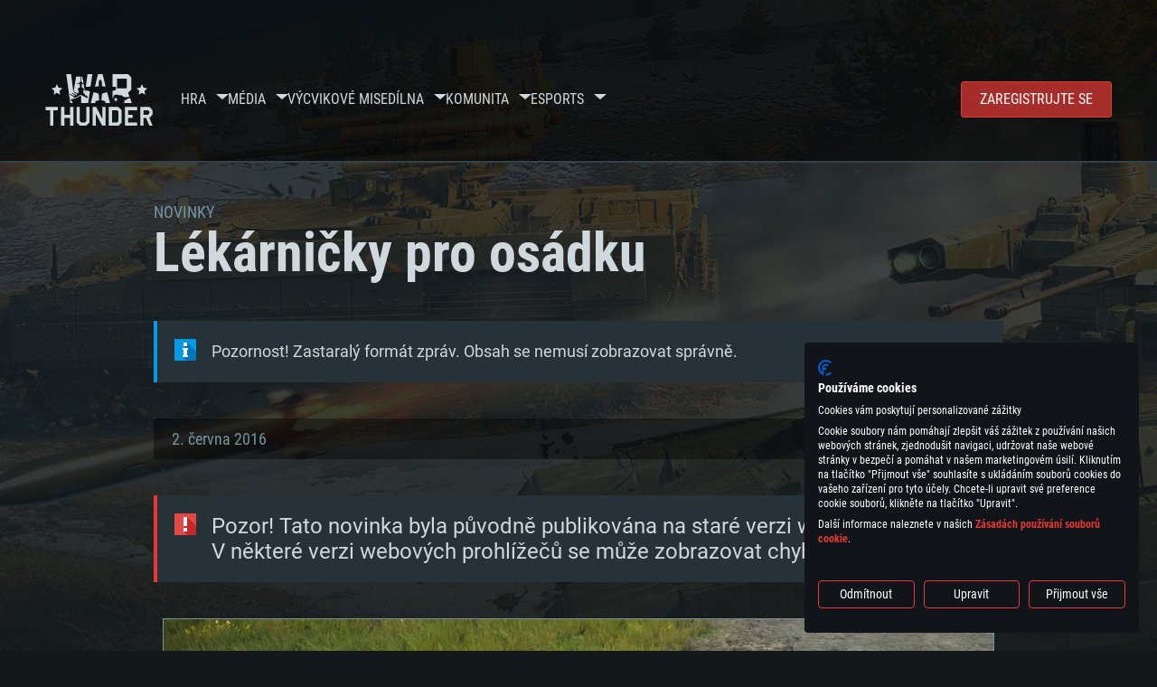

--- FILE ---
content_type: text/html; charset=UTF-8
request_url: https://warthunder.com/cz/news/1786--cz
body_size: 13854
content:
    
<!DOCTYPE HTML>
<html xml:lang="en" lang="cz">

    <script>
        window.addEventListener("cf_init", function() {
            window.CookieFirst.changeLanguage('cs');
        });
    </script>

<head>
<meta charset="utf-8"/>

<link rel="preconnect" href="https://js.gaijin.net"/>
<link rel="preconnect" href="https://login.gaijin.net"/>

<meta http-equiv="Content-Language" content="cz" />
<meta name="viewport" content="width=device-width">
<meta name="description" content="Hrejte zadarmo s přáteli jednu z nejrealističtějších online her"/>
    <meta name="robots" content="index, follow" />
<meta name="vk-verify" content="946390" />
<meta name="twitter:card" content="summary" />
<meta name="twitter:image" content="https://warthunder.com/i/opengraph-wt.jpg" />
<meta property="fb:app_id" content="733818833421721"/>
<meta property="og:type" content="website"/>
<meta property="og:title" content="[Development][DEVBLOG] Lékárničky pro osádku - Novinky - War Thunder"/>
<meta name="description" property="og:description" content="Hrejte zadarmo s přáteli jednu z nejrealističtějších online her"/>
<meta id="meta_img" property="og:image" content="https://warthunder.com/i/opengraph-wt.jpg"/>
<meta property="og:url" content="https://warthunder.com/cz/news/1786--cz"/>
<meta name="msapplication-config" content="https://warthunder.com/i/favicons/browserconfig.xml" />
<meta name="msapplication-TileColor" content="#ffffff">
<meta name="msapplication-TileImage" content="https://warthunder.com/i/favicons/mstile-70x70.png">
<meta name="msapplication-TileImage" content="https://warthunder.com/i/favicons/mstile-144x144.png">
<meta name="msapplication-TileImage" content="https://warthunder.com/i/favicons/mstile-150x150.png">
<meta name="msapplication-TileImage" content="https://warthunder.com/i/favicons/mstile-310x150.png">
<meta name="msapplication-TileImage" content="https://warthunder.com/i/favicons/mstile-310x310.png">
<meta name="theme-color" content="#ffffff">
    <!-- Hreflang support -->
<!-- end Hreflang support -->



<meta name="google-site-verification" content="qOmpn-cDk_wb_Ih43O-C6h_A_TfjeiWRQPLA5Px26ag" />
<meta name="google-site-verification" content="PvBcjtIyH0cwgEKuqoXFi2WjFGS7NJynkFT6GytB0_s" />
<meta name='yandex-verification' content='42a9a8540eddd7b3' />

<meta name="csrf-param" content="_csrf">
<meta name="csrf-token" content="CEV86OvjCcccsNYwE5g4MfPOCofJVcfags3iU8AqzYMxN0yg26o9k1fBgEVq-3xepqZVsKY7gaLQjqUFsXKv8w==">



<link rel="canonical" href="https://warthunder.com/cz/news/1786--cz" />
<link rel="shortcut icon" href="https://warthunder.com/i/favicons/favicon.ico" type="image/x-icon">
<link rel="apple-touch-icon" sizes="57x57" href="https://warthunder.com/i/favicons/apple-touch-icon.png">
<link rel="apple-touch-icon" sizes="57x57" href="https://warthunder.com/i/favicons/apple-touch-icon-57x57.png">
<link rel="apple-touch-icon" sizes="60x60" href="https://warthunder.com/i/favicons/apple-touch-icon-60x60.png">
<link rel="apple-touch-icon" sizes="72x72" href="https://warthunder.com/i/favicons/apple-touch-icon-72x72.png">
<link rel="apple-touch-icon" sizes="76x76" href="https://warthunder.com/i/favicons/apple-touch-icon-76x76.png">
<link rel="apple-touch-icon" sizes="114x114" href="https://warthunder.com/i/favicons/apple-touch-icon-114x114.png">
<link rel="apple-touch-icon" sizes="120x120" href="https://warthunder.com/i/favicons/apple-touch-icon-120x120.png">
<link rel="apple-touch-icon" sizes="144x144" href="https://warthunder.com/i/favicons/apple-touch-icon-144x144.png">
<link rel="apple-touch-icon" sizes="152x152" href="https://warthunder.com/i/favicons/apple-touch-icon-152x152.png">
<link rel="apple-touch-icon" sizes="180x180" href="https://warthunder.com/i/favicons/apple-touch-icon-180x180.png">
<link rel="icon" type="image/png" href="https://warthunder.com/i/favicons/favicon-32x32.png" sizes="32x32">
<link rel="icon" type="image/png" href="https://warthunder.com/i/favicons/favicon-32x32.png" sizes="32x32">
<link rel="icon" type="image/png" href="https://warthunder.com/i/favicons/android-icon-192x192.png" sizes="192x192">
<link rel="icon" type="image/png" href="https://warthunder.com/i/favicons/favicon-16x16.png" sizes="16x16">
<link rel="mask-icon" href="https://warthunder.com/i/favicons/safari-pinned-tab.svg" color="#5bbad5">
<link rel="manifest" href="https://warthunder.com/i/favicons/manifest.json">

    <link rel="preconnect" href="https://embed.gaijin.net">
    <link rel="preconnect" href="https://login.gaijin.net">



<title>[Development][DEVBLOG] Lékárničky pro osádku - Novinky - War Thunder</title>
<base href="https://warthunder.com/" local="false" host="warthunder.com" />

<link rel="preload" href=" https://warthunder.com/css/fonts.css" as="style" data-style-preload>
    <link href="https://warthunder.com/assets/index.css?v=fa4f1b52" type="text/css" rel="stylesheet" charset="utf-8" />

            <!-- Google Tag Manager -->
        <script>
            (function(w,d,s,l,i){w[l]=w[l]||[];w[l].push({'gtm.start':
				    new Date().getTime(),event:'gtm.js'});var f=d.getElementsByTagName(s)[0],
			    j=d.createElement(s),dl=l!='dataLayer'?'&l='+l:'';j.async=true;j.src=
			    'https://www.googletagmanager.com/gtm.js?id='+i+dl;f.parentNode.insertBefore(j,f);
		    })(window,document,'script','dataLayer','GTM-HWDXK');
        </script>
        <noscript>
            <iframe src="https://www.googletagmanager.com/ns.html?id=GTM-HWDXK"
                          height="0" width="0" style="display:none;visibility:hidden"></iframe>
        </noscript>
        <!-- End Google Tag Manager -->

        <script type="text/javascript">
            const GTAG_ID = 'GTM-HWDXK';
            const GA4_STREAM_ID = 'G-3KX7RD39Z5';

            window.dataLayer = window.dataLayer || [];
            function gtag(){dataLayer.push(arguments);}

            gtag('js', new Date());
            gtag('config', GTAG_ID);

            const getGoogleClientID = new Promise(resolve => {
                gtag('get', GA4_STREAM_ID, 'client_id', resolve)
            });

            getGoogleClientID.then((gClid) => {
                if(window.preconfig) {
                    window.preconfig.analytics.googleClientID = gClid
                }
            })
        </script>
            <script type="text/javascript" src="https://warthunder.com/js/redesign_legacy.min.js?v=fa4f1b52"></script>
    <script defer type="text/javascript" src="https://warthunder.com/assets/index.js?v=fa4f1b52"></script>

    <script type="text/javascript" src="https://warthunder.com/js/bootstrap.min.js"></script>
</head>
<body id="bodyRoot" class="body_promo-open  gaijin">

<script type="application/javascript">
    ((w) => {
        const gseaFrom = '&from=bmV3cy8xNzg2LS1jeg==&from_base=1';
        const hostName = 'warthunder.com';
        const lang = 'cz';

        function onLogout() {
            const csrfToken = $('meta[name="csrf-token"]').attr('content');
            const csrfParam = $('meta[name="csrf-param"]').attr('content');
            $.post(`/${lang}/logout`, {[csrfParam]: csrfToken}, function (data) {
                window.location.reload();
            });
        }

        w['GSEA_init'] = {
            debug: false,

            loginURI: 'https://login.gaijin.net',
            embedURI: 'https://embed.gaijin.net',

            embed: {
                template: 'default',
                page: 'default',
                language: 'cz',
            },

            autoLogin: true,
            sessionPolling: true,
            sessionPollingInterval: 10 * 60000,
            uid: '',
            jwt: '',
            queryContext: 'https://login.gaijin.net/cz/sso/reLogin/?return_url=aHR0cHM6Ly93YXJ0aHVuZGVyLmNvbS9jei9uZXdzLzE3ODYtLWN6&crc=ef9ed046248df2720df4c642052f9237&public_key=IwdDDrPgUfXo3CYkaiwR&domain=warthunder.com&base_return_url=1&refresh_token=1',
            onLoad: (client) => {
                client.on('change', (newSession, oldSession) => {
                    if (newSession.uid !== oldSession.uid) {
                        if (newSession.rt) {
                            window.location = `https://${hostName}/extLogin?refresh_token=${newSession.rt}${gseaFrom}`
                        } else if (!newSession.uid) {
                            onLogout()
                        }
                    }
                });

                client.on('logout', () => {
                    onLogout();
                    return;
                });
            }
        }
    })(window);
</script>
<script src="https://login.gaijin.net/gsea/gsea.js" defer></script>

<script type="application/javascript">
    ((w) => {
        const fromGSEALangMap = {
            'ja': 'jp',
            'cs': 'cz',
        };
        const fromGSEALang = (lng)=>(fromGSEALangMap[lng] || lng);

        
        
        
        w['GCM_init'] = {"mobileBreakpoint":640,"maxContentWidth":"100%","shop":{"uri":"https:\/\/store.gaijin.net\/catalog.php?category=WarThunder&partner=News&partner_val=8jrteghy","label":"Store","style":"gold"},"profile":null,"support":{"uri":"https:\/\/support.gaijin.net","label":"Support"},"links":[{"label":"HLEDAT","uri":"cz\/search"}],"langList":["en","de","ru","fr","es","pt","pl","cs","ko","zh"],"lang":"cz"};
        w['GCM_init']['onLoad'] = [
            (client) => {
                client.on('lang_change', (lang) => {
                    lang = fromGSEALang(lang);
                    let pathName = w.location.pathname.replace(/^\/[a-z]{2}\/?/, '');
                    w.location = w.location.origin + '/' + lang + '/';

                    if (pathName.startsWith('news/')) {
                        w.location = w.location.origin + '/' + lang + '/news';
                        return;
                    }

                    if (pathName.startsWith('game/changelog')) {
                        w.location = w.location.origin + '/' + lang + '/game/changelog';
                        return;
                    }

                    w.location = w.location.origin + '/' + lang + '/' + pathName;
                })
            }
        ];
    })(window);
</script>
<script src="https://login.gaijin.net/gcm/gcm.js" container-id="GCM-Container" defer></script>

<div id="page-bg"></div>

<div class="bg-modal-wnd js-bg-modal-wnd"></div>

<div id="GCM-Container"></div>

<header id="headerRoot">
    <div class="header__sticky-trigger js-scroll-watch__toggle-block"
         data-scroll-watch-target-id="headerRoot"
         data-scroll-watch-css-class="header_sticky"
    ></div>

    <div class="header-mobile">
        <div class="header-mobile__menu-trigger js-toggle-class"
            data-toggle-class="header_open-menu"
            data-toggle-target-id="headerRoot"
            data-body-block
        >
            <svg>
                <use href="/assets/img/svg/icon-trigger-lines.svg#icon-trigger-lines" />
            </svg>
        </div>

            </div>

    <div class="header">
        <div class="header-mobile__menu-header">
            <a class="header-mobile__home-link " href="/"></a>

            <div class="header__mobile-close header-mobile__menu-close js-toggle-class"
                 data-toggle-class="header_open-menu"
                 data-toggle-target-id="headerRoot"
                 data-body-block
            >
                <svg>
                    <use href="/assets/img/svg/icon-cross.svg#icon-cross" />
                </svg>
            </div>
        </div>

        <div class="header__wrapper">
                            <a class="header__logo" href="https://warthunder.com/cz/">
                    <svg class="svg">
                        <use href="/assets/img/svg/logo-wt.svg#logo-wt" />
                    </svg>
                </a>
            
            

<ul class="header__nav header-nav">
                            <li class="header-nav__item ">
                            <a class="header-nav__item-name" href="/cz/game/about" >
                    Hra
                </a><!-- /head-menu__link -->
                                        <div class="header-nav__dropdown header-dropdown">
                    <div class="header-dropdown__trigger js-toggle-class"
                         data-toggle-class="header-dropdown__trigger--open"
                    >
                        ^
                    </div>

                    <ul class="header-dropdown__menu">
                                                                                    <li class="header-dropdown__menu-item ">
                                    <a href="/cz/game/about/" class="header-dropdown__menu-link" >
                                        O hře

                                        
                                                                            </a><!-- /head-submenu__link -->
                                </li><!-- /head-submenu__item -->
                                                                                                                <li class="header-dropdown__menu-item ">
                                    <a href="/cz/news" class="header-dropdown__menu-link" >
                                        Novinky

                                        
                                                                            </a><!-- /head-submenu__link -->
                                </li><!-- /head-submenu__item -->
                                                                                                                <li class="header-dropdown__menu-item ">
                                    <a href="/cz/news/?tags=DEVBLOG" class="header-dropdown__menu-link" >
                                        Devblog

                                        
                                                                            </a><!-- /head-submenu__link -->
                                </li><!-- /head-submenu__item -->
                                                                                                                <li class="header-dropdown__menu-item ">
                                    <a href="/cz/game/technics/" class="header-dropdown__menu-link" >
                                        Vojenská vozidla

                                        
                                                                            </a><!-- /head-submenu__link -->
                                </li><!-- /head-submenu__item -->
                                                                                                                <li class="header-dropdown__menu-item ">
                                    <a href="/cz/game/faq/" class="header-dropdown__menu-link" >
                                        Často kladené dotazy

                                        
                                                                            </a><!-- /head-submenu__link -->
                                </li><!-- /head-submenu__item -->
                                                                                                                <li class="header-dropdown__menu-item ">
                                    <a href="/cz/wtm/" class="header-dropdown__menu-link" >
                                        War Thunder Mobile

                                        
                                                                            </a><!-- /head-submenu__link -->
                                </li><!-- /head-submenu__item -->
                                                                                                                <li class="header-dropdown__menu-item ">
                                    <a href="/cz/game/changelog/" class="header-dropdown__menu-link" >
                                        Deník změn

                                        
                                                                            </a><!-- /head-submenu__link -->
                                </li><!-- /head-submenu__item -->
                                                                                                                <li class="header-dropdown__menu-item ">
                                    <a href="/cz/game/invite-friend/" class="header-dropdown__menu-link" >
                                        Pozvěte přítele

                                        
                                                                            </a><!-- /head-submenu__link -->
                                </li><!-- /head-submenu__item -->
                                                                                                                <li class="header-dropdown__menu-item ">
                                    <a href="/cz/community/gaijinpass/" class="header-dropdown__menu-link" >
                                        Gaijin Pass

                                        
                                                                            </a><!-- /head-submenu__link -->
                                </li><!-- /head-submenu__item -->
                                                                                                                <li class="header-dropdown__menu-item ">
                                    <a href="/cz/game/soft/" class="header-dropdown__menu-link" >
                                        Užitečný software

                                        
                                                                            </a><!-- /head-submenu__link -->
                                </li><!-- /head-submenu__item -->
                                                                        </ul><!-- /head-submenu__list -->
                </div>
                    </li><!-- /head-menu__item -->
                                    <li class="header-nav__item ">
                            <a class="header-nav__item-name" href="/cz/media" >
                    Média
                </a><!-- /head-menu__link -->
                                        <div class="header-nav__dropdown header-dropdown">
                    <div class="header-dropdown__trigger js-toggle-class"
                         data-toggle-class="header-dropdown__trigger--open"
                    >
                        ^
                    </div>

                    <ul class="header-dropdown__menu">
                                                                                    <li class="header-dropdown__menu-item  header-dropdown__menu-item--promo">
                                    <a href="/cz/media/partnership/" class="header-dropdown__menu-link" >
                                        Partnership

                                                                                    <svg class="header-dropdown__icon-community">
                                                <use href="/assets/img/svg/icon-community.svg#icon-community" />
                                            </svg>
                                        
                                                                            </a><!-- /head-submenu__link -->
                                </li><!-- /head-submenu__item -->
                                                                                                                <li class="header-dropdown__menu-item ">
                                    <a href="/cz/media/video/" class="header-dropdown__menu-link" >
                                        Videa

                                        
                                                                            </a><!-- /head-submenu__link -->
                                </li><!-- /head-submenu__item -->
                                                                                                                <li class="header-dropdown__menu-item ">
                                    <a href="/cz/media/screenshots/" class="header-dropdown__menu-link" >
                                        Snímky ze hry

                                        
                                                                            </a><!-- /head-submenu__link -->
                                </li><!-- /head-submenu__item -->
                                                                                                                <li class="header-dropdown__menu-item ">
                                    <a href="/cz/media/wallpapers/" class="header-dropdown__menu-link" >
                                        Pozadí plochy

                                        
                                                                            </a><!-- /head-submenu__link -->
                                </li><!-- /head-submenu__item -->
                                                                                                                <li class="header-dropdown__menu-item ">
                                    <a href="/cz/soundtrack/" class="header-dropdown__menu-link" >
                                        Soundtrack

                                        
                                                                            </a><!-- /head-submenu__link -->
                                </li><!-- /head-submenu__item -->
                                                                                                                <li class="header-dropdown__menu-item ">
                                    <a href="/cz/media/presskit/" class="header-dropdown__menu-link" >
                                        Press-Kit

                                        
                                                                            </a><!-- /head-submenu__link -->
                                </li><!-- /head-submenu__item -->
                                                                        </ul><!-- /head-submenu__list -->
                </div>
                    </li><!-- /head-menu__item -->
                                                <li class="header-nav__item ">
                            <a class="header-nav__item-name" href="/cz/media/tutorials" >
                    Výcvikové mise
                </a><!-- /head-menu__link -->
                                </li><!-- /head-menu__item -->
                                    <li class="header-nav__item ">
                            <a class="header-nav__item-name" href="/cz/community/workshop" >
                    Dílna
                </a><!-- /head-menu__link -->
                                        <div class="header-nav__dropdown header-dropdown">
                    <div class="header-dropdown__trigger js-toggle-class"
                         data-toggle-class="header-dropdown__trigger--open"
                    >
                        ^
                    </div>

                    <ul class="header-dropdown__menu">
                                                                                    <li class="header-dropdown__menu-item external-colored">
                                    <a href="//wiki.warthunder.com/war_thunder_cdk" class="header-dropdown__menu-link"   target="_blank" >
                                        War Thunder CDK

                                        
                                                                                    <svg class="header-dropdown__icon-out">
                                                <use href="/assets/img/svg/icon-out.svg#icon-out" />
                                            </svg>
                                                                            </a><!-- /head-submenu__link -->
                                </li><!-- /head-submenu__item -->
                                                                                                                <li class="header-dropdown__menu-item external">
                                    <a href="https://live.warthunder.com/feed/camouflages/?lang=en" class="header-dropdown__menu-link"   target="_blank" >
                                        Kamufláže

                                        
                                                                                    <svg class="header-dropdown__icon-out">
                                                <use href="/assets/img/svg/icon-out.svg#icon-out" />
                                            </svg>
                                                                            </a><!-- /head-submenu__link -->
                                </li><!-- /head-submenu__item -->
                                                                                                                <li class="header-dropdown__menu-item external">
                                    <a href="https://live.warthunder.com/feed/missions/?lang=en" class="header-dropdown__menu-link"   target="_blank" >
                                        Mise

                                        
                                                                                    <svg class="header-dropdown__icon-out">
                                                <use href="/assets/img/svg/icon-out.svg#icon-out" />
                                            </svg>
                                                                            </a><!-- /head-submenu__link -->
                                </li><!-- /head-submenu__item -->
                                                                                                                <li class="header-dropdown__menu-item external">
                                    <a href="https://live.warthunder.com/feed/locations/?lang=en" class="header-dropdown__menu-link"   target="_blank" >
                                        Lokace

                                        
                                                                                    <svg class="header-dropdown__icon-out">
                                                <use href="/assets/img/svg/icon-out.svg#icon-out" />
                                            </svg>
                                                                            </a><!-- /head-submenu__link -->
                                </li><!-- /head-submenu__item -->
                                                                                                                <li class="header-dropdown__menu-item external">
                                    <a href="https://live.warthunder.com/feed/models/?lang=en" class="header-dropdown__menu-link"   target="_blank" >
                                        Modely

                                        
                                                                                    <svg class="header-dropdown__icon-out">
                                                <use href="/assets/img/svg/icon-out.svg#icon-out" />
                                            </svg>
                                                                            </a><!-- /head-submenu__link -->
                                </li><!-- /head-submenu__item -->
                                                                        </ul><!-- /head-submenu__list -->
                </div>
                    </li><!-- /head-menu__item -->
                                    <li class="header-nav__item ">
                            <a class="header-nav__item-name" href="/cz/community" >
                    Komunita
                </a><!-- /head-menu__link -->
                                        <div class="header-nav__dropdown header-dropdown">
                    <div class="header-dropdown__trigger js-toggle-class"
                         data-toggle-class="header-dropdown__trigger--open"
                    >
                        ^
                    </div>

                    <ul class="header-dropdown__menu">
                                                                                    <li class="header-dropdown__menu-item external">
                                    <a href="https://live.warthunder.com/?lang=en" class="header-dropdown__menu-link"   target="_blank" >
                                        WT Live

                                        
                                                                                    <svg class="header-dropdown__icon-out">
                                                <use href="/assets/img/svg/icon-out.svg#icon-out" />
                                            </svg>
                                                                            </a><!-- /head-submenu__link -->
                                </li><!-- /head-submenu__item -->
                                                                                                                <li class="header-dropdown__menu-item external">
                                    <a href="https://live.warthunder.com/feed/images/?lang=en" class="header-dropdown__menu-link"   target="_blank" >
                                        Obrázky

                                        
                                                                                    <svg class="header-dropdown__icon-out">
                                                <use href="/assets/img/svg/icon-out.svg#icon-out" />
                                            </svg>
                                                                            </a><!-- /head-submenu__link -->
                                </li><!-- /head-submenu__item -->
                                                                                                                <li class="header-dropdown__menu-item external">
                                    <a href="https://www.youtube.com/user/gaijinent?sub_confirmation=1" class="header-dropdown__menu-link"   target="_blank" >
                                        Videa

                                        
                                                                                    <svg class="header-dropdown__icon-out">
                                                <use href="/assets/img/svg/icon-out.svg#icon-out" />
                                            </svg>
                                                                            </a><!-- /head-submenu__link -->
                                </li><!-- /head-submenu__item -->
                                                                                                                <li class="header-dropdown__menu-item external">
                                    <a href="https://forum.warthunder.com/c/national-communities/cesko-slovenska/77" class="header-dropdown__menu-link"   target="_blank" >
                                        Fórum

                                        
                                                                                    <svg class="header-dropdown__icon-out">
                                                <use href="/assets/img/svg/icon-out.svg#icon-out" />
                                            </svg>
                                                                            </a><!-- /head-submenu__link -->
                                </li><!-- /head-submenu__item -->
                                                                                                                <li class="header-dropdown__menu-item external">
                                    <a href="//wiki.warthunder.com" class="header-dropdown__menu-link"   target="_blank" >
                                        Wiki

                                        
                                                                                    <svg class="header-dropdown__icon-out">
                                                <use href="/assets/img/svg/icon-out.svg#icon-out" />
                                            </svg>
                                                                            </a><!-- /head-submenu__link -->
                                </li><!-- /head-submenu__item -->
                                                                                                                <li class="header-dropdown__menu-item ">
                                    <a href="/cz/community/searchplayers/" class="header-dropdown__menu-link" >
                                        Vyhledat hráče

                                        
                                                                            </a><!-- /head-submenu__link -->
                                </li><!-- /head-submenu__item -->
                                                                                                                <li class="header-dropdown__menu-item ">
                                    <a href="/cz/community/leaderboard/" class="header-dropdown__menu-link" >
                                        Žebříčky

                                        
                                                                            </a><!-- /head-submenu__link -->
                                </li><!-- /head-submenu__item -->
                                                                                                                <li class="header-dropdown__menu-item ">
                                    <a href="/cz/tournament/replay/" class="header-dropdown__menu-link" >
                                        Replays

                                        
                                                                            </a><!-- /head-submenu__link -->
                                </li><!-- /head-submenu__item -->
                                                                        </ul><!-- /head-submenu__list -->
                </div>
                    </li><!-- /head-menu__item -->
                                    <li class="header-nav__item ">
                            <a class="header-nav__item-name" href="/cz/esport" >
                     Esports 
                </a><!-- /head-menu__link -->
                                        <div class="header-nav__dropdown header-dropdown">
                    <div class="header-dropdown__trigger js-toggle-class"
                         data-toggle-class="header-dropdown__trigger--open"
                    >
                        ^
                    </div>

                    <ul class="header-dropdown__menu">
                                                                                    <li class="header-dropdown__menu-item external">
                                    <a href="https://tss.warthunder.com" class="header-dropdown__menu-link"   target="_blank" >
                                         TSS 

                                        
                                                                                    <svg class="header-dropdown__icon-out">
                                                <use href="/assets/img/svg/icon-out.svg#icon-out" />
                                            </svg>
                                                                            </a><!-- /head-submenu__link -->
                                </li><!-- /head-submenu__item -->
                                                                                                                <li class="header-dropdown__menu-item ">
                                    <a href="/cz/community/clansleaderboard/" class="header-dropdown__menu-link" >
                                        Žebříčky svazů

                                        
                                                                            </a><!-- /head-submenu__link -->
                                </li><!-- /head-submenu__item -->
                                                                                                                <li class="header-dropdown__menu-item ">
                                    <a href="/cz/community/regiments/" class="header-dropdown__menu-link" >
                                        Svazy

                                        
                                                                            </a><!-- /head-submenu__link -->
                                </li><!-- /head-submenu__item -->
                                                                                                                <li class="header-dropdown__menu-item ">
                                    <a href="/cz/text/wtcsleaderboard/" class="header-dropdown__menu-link" >
                                        WTCS Žebříčky

                                        
                                                                            </a><!-- /head-submenu__link -->
                                </li><!-- /head-submenu__item -->
                                                                        </ul><!-- /head-submenu__list -->
                </div>
                    </li><!-- /head-menu__item -->
            
            <li class="header-nav__item header-nav__item--to-right">
            <a class="header-nav__button button button--x-small button--red-bg global__uppercase" href="/cz/enjoy">
                Zaregistrujte se
            </a>
        </li>
    </ul><!-- /head-menu__list -->

                    </div>
    </div>

        </header>

<div class="content">
    <div class="content__background global__mobile-hidden">

                    <img class="content__background-image js-parallax-scroll__block js-lazy-load"
                 data-scroll-watch-top
                 data-src="https://warthunder.com/i/bg-fon/site_theme_line_of_contact_1.webp?v=fa4f1b52"
                 alt="War Thunder background"
            />
        
        
            </div>

    
    
        <div >

    
    
            <div class="popup-new is-hidden js-popup" id="SystemReq">
            <div class="popup-new__overlay js-popup__close">&nbsp;</div>

            <div class="popup-new__content popup-content">
                <div class="popup-content__close js-popup__close">
                    <svg>
                        <use href="/assets/img/svg/icon-cross.svg#icon-cross" />
                    </svg>
                </div>

                <div class="popup-content__wrapper">
                    <section class="tabs js-change-tabs">
                        <div class="tabs__title game-title global__uppercase">
                            Systémové požadavky
                        </div>

                        <ul class="tabs__tab-list">
	<li class="tabs__tab-item js-change-tabs__name is-current" data-change-tabs-show-class="systemTab_pc">PC</li>
	<li class="tabs__tab-item js-change-tabs__name" data-change-tabs-show-class="systemTab_mac">Mac</li>
	<li class="tabs__tab-item js-change-tabs__name" data-change-tabs-show-class="systemTab_linux">Linux</li>
</ul>

<div class="tabs__content-wrapper">
<div class="systemTab_pc tabs__tab-content">
<div class="system-requirements">
<div class="system-requirements__item-wrapper">
<div class="system-requirements__title">Minim&aacute;ln&iacute;</div>

<ul class="system-requirements__list">
	<li class="system-requirements__item">OS: Windows 10 (64bitov&yacute;)</li>
	<li class="system-requirements__item">Procesor: Dual-Core 2.2 GHz</li>
	<li class="system-requirements__item">Operačn&iacute; paměť: 4 GB</li>
	<li class="system-requirements__item">Grafick&aacute; karta podpora DirectX 11: AMD Radeon 77XX / NVIDIA GeForce GTX 660. Minim&aacute;ln&iacute; podporovan&eacute; rozli&scaron;en&iacute; hry je 720p</li>
	<li class="system-requirements__item">Připojen&iacute;: &Scaron;irokop&aacute;smov&eacute; připojen&iacute;</li>
	<li class="system-requirements__item">M&iacute;sto na disku: 22,1 GB</li>
</ul>
</div>

<div class="system-requirements__item-wrapper">
<div class="system-requirements__title">Doporučen&eacute;</div>

<ul class="system-requirements__list">
	<li class="system-requirements__item">OS: Windows 10/11 (64bitov&yacute;)</li>
	<li class="system-requirements__item">Procesor: Intel Core i5 nebo Ryzen 5 3600 a lep&scaron;&iacute;</li>
	<li class="system-requirements__item">Operačn&iacute; paměť: 16 GB</li>
	<li class="system-requirements__item">Grafick&aacute; karta: podpora DirectX 11: Nvidia GeForce 1060 a lep&scaron;&iacute;, Radeon RX 570 a lep&scaron;&iacute;</li>
	<li class="system-requirements__item">Připojen&iacute;: &Scaron;irokop&aacute;smov&eacute; připojen&iacute;</li>
	<li class="system-requirements__item">M&iacute;sto na disku: 62,2 GB</li>
</ul>
</div>
</div>
</div>

<div class="systemTab_mac tabs__tab-content">
<div class="system-requirements">
<div class="system-requirements__item-wrapper">
<div class="system-requirements__title">Minim&aacute;ln&iacute;</div>

<ul class="system-requirements__list">
	<li class="system-requirements__item">OS: Mac OS Big Sur 11.0 nebo nověj&scaron;&iacute;</li>
	<li class="system-requirements__item">Procesor: Core i5 (Intel Xeon nen&iacute; podporov&aacute;n)</li>
	<li class="system-requirements__item">Operačn&iacute; paměť: 6 GB</li>
	<li class="system-requirements__item">Grafick&aacute; karta: Intel Iris Pro 5200 (Mac) nebo srovnatelně v&yacute;konnou kartu od AMD/Nvidia pro Mac. Minim&aacute;ln&iacute; podporovan&eacute; rozli&scaron;en&iacute; hry je 720p v př&iacute;padě použit&iacute; Metal.</li>
	<li class="system-requirements__item">M&iacute;sto na disku: 22,1 GB</li>
</ul>
</div>

<div class="system-requirements__item-wrapper">
<div class="system-requirements__title">Doporučen&eacute;</div>

<ul class="system-requirements__list">
	<li class="system-requirements__item">OS: Mac OS Big Sur 11.0 nebo nověj&scaron;&iacute;</li>
	<li class="system-requirements__item">Procesor: Core i7 (Intel Xeon nen&iacute; podporov&aacute;n)</li>
	<li class="system-requirements__item">Operačn&iacute; paměť: 8 GB</li>
	<li class="system-requirements__item">Grafick&aacute; karta: Radeon Vega II nebo v&yacute;konněj&scaron;&iacute; s podporou Metal.</li>
	<li class="system-requirements__item">Připojen&iacute;: &Scaron;irokop&aacute;smov&eacute; připojen&iacute;</li>
	<li class="system-requirements__item">M&iacute;sto na disku: 62,2 GB</li>
</ul>
</div>
</div>
</div>

<div class="systemTab_linux tabs__tab-content">
<div class="system-requirements">
<div class="system-requirements__item-wrapper">
<div class="system-requirements__title">Minim&aacute;ln&iacute;</div>

<ul class="system-requirements__list">
	<li class="system-requirements__item">OS: Vět&scaron;ina modern&iacute;ch 64bitov&yacute;ch distribuc&iacute; Linuxu</li>
	<li class="system-requirements__item">Procesor: Dual-Core 2.4 GHz</li>
	<li class="system-requirements__item">Operačn&iacute; paměť: 4 GB</li>
	<li class="system-requirements__item">Grafick&aacute; karta: NVIDIA 660 s nejnověj&scaron;&iacute;mi propriet&aacute;rn&iacute;mi ovladači (ne star&scaron;&iacute;mi, než půl roku) / srovnateln&aacute; karta AMD s nejnověj&scaron;&iacute;mi propriet&aacute;rn&iacute;mi ovladači (ne star&scaron;&iacute;mi, než půl roku); minim&aacute;ln&iacute; podporovan&eacute; rozli&scaron;en&iacute; hry je 720p) a s podporou Vulcan.</li>
	<li class="system-requirements__item">Připojen&iacute;: &Scaron;irokop&aacute;smov&eacute; připojen&iacute;</li>
	<li class="system-requirements__item">M&iacute;sto na disku: 22,1 GB</li>
</ul>
</div>

<div class="system-requirements__item-wrapper">
<div class="system-requirements__title">Doporučen&eacute;</div>

<ul class="system-requirements__list">
	<li class="system-requirements__item">OS: Ubuntu 20.04 64bit</li>
	<li class="system-requirements__item">Procesor: Intel Core i7</li>
	<li class="system-requirements__item">Operačn&iacute; paměť: 16 GB</li>
	<li class="system-requirements__item">Grafick&aacute; karta: NVIDIA 1060 s nejnověj&scaron;&iacute;mi propriet&aacute;rn&iacute;mi ovladači (ne star&scaron;&iacute;mi, než půl roku) / srovnateln&aacute; karta AMD (Radeon RX 570) s nejnověj&scaron;&iacute;mi propriet&aacute;rn&iacute;mi ovladači (ne star&scaron;&iacute;mi, než půl roku) a s podporou Vulcan.</li>
	<li class="system-requirements__item">Připojen&iacute;: &Scaron;irokop&aacute;smov&eacute; připojen&iacute;</li>
	<li class="system-requirements__item">M&iacute;sto na disku: 62,2 GB</li>
</ul>
</div>
</div>
</div>
</div>

                    </section>
                </div>
            </div>
        </div>
    
    
    <div >

        <div >
            
    <div class="content__header content__header--narrow">
        <div class="content__breadcrumbs breadcrumbs" itemscope itemtype="http://schema.org/BreadcrumbList">
            <ul class="breadcrumbs__list" itemscope itemtype="http://schema.org/BreadcrumbList">
                <li class="breadcrumbs__list-item"
                    itemprop="itemListElement" itemscope
                    itemtype="http://schema.org/ListItem"
                >
                    <a class="breadcrumbs__link" href="/cz/news" itemprop="item">
                        <span itemprop="name">
                            Novinky
                        </span>
                    </a>
                </li>
            </ul>
        </div>

        <div class="content__title">
            Lékárničky pro osádku
        </div>
    </div>

    <section class="section section--narrow">
        <div class="advise advise__for-news advise--info e-accentBlock">
            Pozornost! Zastaralý formát zpráv. Obsah se nemusí zobrazovat správně.
        </div>
    </section>

    <section class="section section--narrow">
        <div class="article-meta">
            2. června 2016

                                                <a class="article-meta__button button button--small"
                       href="https://warthunder.com/cz/news/?tags=Development"
                    >
                        Development
                    </a>
                                    </div>
    </section>

<section class="section section--narrow article">
            <div class="advise advise--error">
            Pozor! Tato novinka byla původně publikována na staré verzi webových stránek. V některé verzi webových prohlížečů se může zobrazovat chybně.
        </div>
    
    <div class="wt-news">
<p style="text-align:center"><a href="https://static.warthunder.com/upload/image/!%202016%20NEWS/June/Trauma_pack/Screenshot_4_3b13977f7940eea8a554710862c8fd87.png" target="_blank"><img alt="" src="https://static.warthunder.com/upload/image/!%202016%20NEWS/June/Trauma_pack/corrected2_6ed4ccedad5b9d5c0f6e6657b9ad5f78.png" style="border-style:solid; border-width:1px; height:468px; width:920px" /></a></p>

<hr />
<p style="text-align:justify">Představte si, že během boje v&aacute;m v tanku zůstanou nezraněni pouze střelec a řidič a nepř&iacute;tel se bl&iacute;ž&iacute;. Jen kdybyste teď měli druhou &scaron;anci nepř&iacute;tele rychle zlikvidovat! Nyn&iacute; tuto druhou &scaron;anci dostanete! S potě&scaron;en&iacute;m prezentujeme vylep&scaron;en&iacute; hratelnosti War Thunderu - l&eacute;k&aacute;rničku pro va&scaron;i os&aacute;dku.</p>

<hr />
<p style="text-align:center"><span style="font-size:18px">V aktualizaci 1.59 &lsquo;Flaming Arrows&rsquo; bude moci b&yacute;t každ&eacute; vozidlo vybaveno l&eacute;k&aacute;rničkou,<br />
kter&aacute; v&aacute;m umožn&iacute; vr&aacute;tit zpět do akce jednoho člena os&aacute;dky na vozidlo.</span></p>

<hr />
<p style="text-align:justify">L&eacute;k&aacute;rničku bude možn&eacute; zakoupit jako každ&yacute; jin&yacute; jednor&aacute;zov&yacute; modul. L&eacute;k&aacute;rnička se aktivuje automaticky, když v tanku zbude pouze jeden aktivn&iacute; člen os&aacute;dky. Pokud pak ž&aacute;dnou l&eacute;k&aacute;rničku nem&aacute;te, va&scaron;e vozidlo bude klasicky považov&aacute;no za zničen&eacute;, pokud v tanku zůstane pouze jeden aktivn&iacute; člen os&aacute;dky. Mechanika je identick&aacute; pro v&scaron;echny m&oacute;dy.</p>

<hr />
<p style="text-align:center"><a href="https://static.warthunder.com/upload/image/!%202016%20NEWS/June/Trauma_pack/corrected_cfcb80a0bc7935511d3a52eb89fa8add.png" target="_blank"><img alt="" src="https://static.warthunder.com/upload/image/!%202016%20NEWS/June/Trauma_pack/corrected_cfcb80a0bc7935511d3a52eb89fa8add.png" style="border-style:solid; border-width:1px" /></a></p>

<hr />
<p style="text-align:center"><span style="font-size:18px">Využijte novou druhou &scaron;anci a dos&aacute;hněte v&iacute;tězstv&iacute; za každou cenu!</span><br />
<span style="color:#FFFFFF"><span style="font-size:18px">Uvid&iacute;me se na boji&scaron;ti!</span></span></p>

<hr />
<p>War Thunder t&yacute;m</p>
</div>



</section>
<section class="section section--narrow article-also">
    <div class="article-also__title">
        Přečtěte si více:
    </div>

    <div class="showcase">
        <div class="showcase__content-wrapper showcase__content-wrapper--mobile-indent">

            <!-- ALSO FOREACH -->
                                                                                                                                                                    
                <div class="showcase__item widget widget--x-small">
                    <a class="widget__link" href="/cz/news/4944-event-ziskejte-t-72b3-arena-v-akci-paintballova-arena-cz"></a>
                                        <div class="widget__poster">
                        <img class="widget__poster-media js-lazy-load" data-src="https://staticfiles.warthunder.com/upload/image/0_2022_Anons/Ground/_thumbs/280x157/378x213_anons_event_t_72b3_arena_c6a99e45058cc4e804a7ef3efef4d9c4_280x157_588ad9049d06ddd60c9b095911767bce.jpg" alt="">
                    </div>

                    <div class="widget__content">
                        <div class="widget__title">
                          Získejte T-72B3 “Arena” v akci Paintballová aréna!
                        </div>

                        <ul class="widget__meta widget-meta">
                                                        <li class="widget-meta__item widget-meta__item--right">
                                
                            </li>
                        </ul>
                    </div>
                </div>
                                                                                                                                                                    
                <div class="showcase__item widget widget--x-small">
                    <a class="widget__link" href="/cz/news/4949-event-stranky-historie-unor-operace-detachment-cz"></a>
                                        <div class="widget__poster">
                        <img class="widget__poster-media js-lazy-load" data-src="https://staticfiles.warthunder.com/upload/image/0_2022_Anons/Other/_thumbs/280x157/anons_378_PoH_02_1b6dc62817d54baf15c076b7672a8b1f_280x157_f18290936d4927d9ea7dda2dc11453cc.jpg" alt="">
                    </div>

                    <div class="widget__content">
                        <div class="widget__title">
                          Stránky historie (únor): Operace Detachment
                        </div>

                        <ul class="widget__meta widget-meta">
                                                        <li class="widget-meta__item widget-meta__item--right">
                                
                            </li>
                        </ul>
                    </div>
                </div>
                                                                                                                                                                    
                <div class="showcase__item widget widget--x-small">
                    <a class="widget__link" href="/cz/news/4948-devblog-paintballova-arena-t-72b3-arena-cz"></a>
                                        <div class="widget__poster">
                        <img class="widget__poster-media js-lazy-load" data-src="https://staticfiles.warthunder.com/upload/image/0_2022_Anons/Ground/_thumbs/280x157/378x213_anons_t_72b3_arena_b7b747e0ea272de9ef5d5b563a7f6df9_280x157_5781519f20db577e6a77619392c0ab8c.jpg" alt="">
                    </div>

                    <div class="widget__content">
                        <div class="widget__title">
                          Paintballová aréna: T-72B3 “Arena”
                        </div>

                        <ul class="widget__meta widget-meta">
                                                        <li class="widget-meta__item widget-meta__item--right">
                                
                            </li>
                        </ul>
                    </div>
                </div>
                                                                                                                                                                    
                <div class="showcase__item widget widget--x-small">
                    <a class="widget__link" href="/cz/news/4947-opraveno-je-to-opraveno-c111-cz"></a>
                                        <div class="widget__poster">
                        <img class="widget__poster-media js-lazy-load" data-src="https://staticfiles.warthunder.com/upload/image/0_2022_Anons/Helicopter/_thumbs/280x157/Heli_Anons_f1753a26465a35ef99c79774aa9ff00b_280x157_085f5605f86a966d1332195adf59324a.jpg" alt="">
                    </div>

                    <div class="widget__content">
                        <div class="widget__title">
                          Je to opraveno! č.111
                        </div>

                        <ul class="widget__meta widget-meta">
                                                        <li class="widget-meta__item widget-meta__item--right">
                                
                            </li>
                        </ul>
                    </div>
                </div>
                        <!-- //ALSO FOREACH -->

        </div>
    </div>
</section>

<section class="section section--narrow social-sharing">
    <div class="social-sharing__title">
        Sdílejte novinky se svými přáteli!
    </div>

                        <a class="discuss" target="_blank" href="http://forum.warthunder.com/index.php?/topic/316355-devblog-lékárničky-pro-osádku/"> Diskutujte na fóru </a>
            <br/>
        
        <div class="social"><script src="https://yastatic.net/share2/share.js" async="async"></script>
            <div data-title="%5BDevelopment%5D%5BDEVBLOG%5D+L%C3%A9k%C3%A1rni%C4%8Dky+pro+os%C3%A1dku" 
                data-description="" 
                data-image="" 
                class="ya-share2" 
                data-services="facebook,twitter" 
                data-counter></div></div></div>
    </section>


        </div>

        
    </div>
    </div>
    
    <div class="social social--footer">
    
    <div class="social__list-wrapper">
        <div class="social__list">
            <a class="social__link social__link--gaijin" href="/cz/play" target="_blank">
                <span class="social__link-icon-wrapper">
                    <svg>
                        <use href="/assets/img/svg/logo-gaijin_small.svg#logo-gaijin_small" />
                    </svg>
                </span>

                <span class="social__text-wrapper">
                    <span class="social__link-title">
                        Připojte se k nám
                    </span>
                    <span class="social__link-comment">
                        Více než 95,000,000 hráči
                    </span>
                </span>
            </a>

            <a class="social__link social__link--tg" href="https://t.me/warthunder" target="_blank">
                <span class="social__link-icon-wrapper">
                    <svg>
                        <use href="/assets/img/svg/social/logo-tg.svg#logo-tg" />
                    </svg>
                </span>

                <span class="social__text-wrapper">
                    <span class="social__link-title">
                        TELEGRAM
                    </span>
                    <span class="social__link-comment">
                        
                Nová komunita
            
                    </span>
                </span>
            </a>

            
                                                <a class="social__link social__link--fb" href="https://www.facebook.com/WarThunderCZ" target="_blank">
                        <span class="social__link-icon-wrapper">
                            <svg>
                                <use href="/assets/img/svg/social/logo-fb.svg#logo-fb" />
                            </svg>
                        </span>

                        <span class="social__text-wrapper">
                            <span class="social__link-title">
                                FACEBOOK
                            </span>
                            <span class="social__link-comment">
                                720,000+ v komunitě
                            </span>
                        </span>
                    </a>
                
                <a class="social__link social__link--inst" href="https://instagram.com/warthunder/" target="_blank">
                    <span class="social__link-icon-wrapper">
                        <svg>
                            <use href="/assets/img/svg/social/logo-inst.svg#logo-inst" />
                        </svg>
                    </span>

                    <span class="social__text-wrapper">
                        <span class="social__link-title">
                            INSTAGRAM
                        </span>
                        <span class="social__link-comment">
                            440,000+ v komunitě
                        </span>
                    </span>
                </a>

                                    <a class="social__link social__link--tw" href="https://twitter.com/WarThunderCZ" target="_blank">
                        <span class="social__link-icon-wrapper">
                            <svg>
                                <use href="/assets/img/svg/social/logo-x.svg#logo-x" />
                            </svg>
                        </span>

                        <span class="social__text-wrapper">
                            <span class="social__link-title">
                                X
                            </span>
                            <span class="social__link-comment">
                                230,000+ v komunitě
                            </span>
                        </span>
                    </a>
                            
            <a class="social__link social__link--yt" href="https://www.youtube.com/user/gaijinent?sub_confirmation=1" target="_blank">
                <span class="social__link-icon-wrapper">
                    <svg>
                        <use href="/assets/img/svg/social/logo-yt.svg#logo-yt" />
                    </svg>
                </span>

                <span class="social__text-wrapper">
                    <span class="social__link-title">
                        YOUTUBE
                    </span>
                    <span class="social__link-comment">
                        2,650,000+ v komunitě
                    </span>
                </span>
            </a>

            <a class="social__link social__link--twitch" href="https://www.twitch.tv/warthunder" target="_blank">
                    <span class="social__link-icon-wrapper">
                        <svg>
                            <use href="/assets/img/svg/social/logo-twitch.svg#logo-twitch" />
                        </svg>
                    </span>

                <span class="social__text-wrapper">
                        <span class="social__link-title">
                           TWITCH
                        </span>
                        <span class="social__link-comment">
                            530,000+ v komunitě
                        </span>
                    </span>
            </a>
        </div>
    </div>
</div>

    <footer class="footer" role="contentinfo">
    
    <div class="footer__wrapper">
        <div class="footer__menu">
                
                            
                                        
            <div class="footer__menu-items footer-menu">
                <div class="footer-menu__title">
                                            <a class="footer-menu__title-link" href="/cz/game/about">
                                                            <svg class="footer-menu__icon footer-menu__icon--joystick">
                                    <use href="/assets/img/svg/icon-joystick.svg#icon-joystick" />
                                </svg>

                            
                            Hra
                        </a>
                                    </div>

                                                        <ul class="footer-menu__list">
                                                                                     <li class="footer-menu__item">
                                                                            <a class="footer-menu__item-link " href="/cz/game/about/">
                                            O hře
                                        </a>
                                                                    </li>
                                                                                                                <li class="footer-menu__item">
                                                                            <a class="footer-menu__item-link " href="/cz/news">
                                            Novinky
                                        </a>
                                                                    </li>
                                                                                                                <li class="footer-menu__item">
                                                                            <a class="footer-menu__item-link " href="/cz/news/?tags=DEVBLOG">
                                            Devblog
                                        </a>
                                                                    </li>
                                                                                                                <li class="footer-menu__item">
                                                                            <a class="footer-menu__item-link " href="/cz/game/technics/">
                                            Vojenská vozidla
                                        </a>
                                                                    </li>
                                                                                                                <li class="footer-menu__item">
                                                                            <a class="footer-menu__item-link " href="/cz/game/faq/">
                                            Často kladené dotazy
                                        </a>
                                                                    </li>
                                                                                                                <li class="footer-menu__item">
                                                                            <a class="footer-menu__item-link " href="/cz/wtm/">
                                            War Thunder Mobile
                                        </a>
                                                                    </li>
                                                                                                                <li class="footer-menu__item">
                                                                            <a class="footer-menu__item-link " href="/cz/game/changelog/">
                                            Deník změn
                                        </a>
                                                                    </li>
                                                                                                                <li class="footer-menu__item">
                                                                            <a class="footer-menu__item-link " href="/cz/game/invite-friend/">
                                            Pozvěte přítele
                                        </a>
                                                                    </li>
                                                                                                                <li class="footer-menu__item">
                                                                            <a class="footer-menu__item-link " href="/cz/community/gaijinpass/">
                                            Gaijin Pass
                                        </a>
                                                                    </li>
                                                                                                                <li class="footer-menu__item">
                                                                            <a class="footer-menu__item-link " href="/cz/game/soft/">
                                            Užitečný software
                                        </a>
                                                                    </li>
                                                                        </ul><!-- /sitemap__subnav -->
                            </div><!-- /sitemap__nav-list -->
                            
                            
                                        
            <div class="footer__menu-items footer-menu">
                <div class="footer-menu__title">
                                            <a class="footer-menu__title-link" href="/cz/media">
                                                            <svg class="footer-menu__icon footer-menu__icon--play">
                                    <use href="/assets/img/svg/icon-play.svg#icon-play" />
                                </svg>

                            
                            Média
                        </a>
                                    </div>

                                                        <ul class="footer-menu__list">
                                                                                     <li class="footer-menu__item">
                                                                            <a class="footer-menu__item-link " href="/cz/media/partnership/">
                                            Partnership
                                        </a>
                                                                    </li>
                                                                                                                <li class="footer-menu__item">
                                                                            <a class="footer-menu__item-link " href="/cz/media/video/">
                                            Videa
                                        </a>
                                                                    </li>
                                                                                                                <li class="footer-menu__item">
                                                                            <a class="footer-menu__item-link " href="/cz/media/screenshots/">
                                            Snímky ze hry
                                        </a>
                                                                    </li>
                                                                                                                <li class="footer-menu__item">
                                                                            <a class="footer-menu__item-link " href="/cz/media/wallpapers/">
                                            Pozadí plochy
                                        </a>
                                                                    </li>
                                                                                                                <li class="footer-menu__item">
                                                                            <a class="footer-menu__item-link " href="/cz/soundtrack/">
                                            Soundtrack
                                        </a>
                                                                    </li>
                                                                                                                <li class="footer-menu__item">
                                                                            <a class="footer-menu__item-link " href="/cz/media/presskit/">
                                            Press-Kit
                                        </a>
                                                                    </li>
                                                                        </ul><!-- /sitemap__subnav -->
                            </div><!-- /sitemap__nav-list -->
                                    
                            
                                        
            <div class="footer__menu-items footer-menu">
                <div class="footer-menu__title">
                                            <a class="footer-menu__title-link" href="/cz/media/tutorials">
                                                            <svg class="footer-menu__icon footer-menu__icon--book">
                                    <use href="/assets/img/svg/icon-book.svg#icon-book" />
                                </svg>

                            
                            Výcvikové mise
                        </a>
                                    </div>

                            </div><!-- /sitemap__nav-list -->
                            
                            
                                        
            <div class="footer__menu-items footer-menu">
                <div class="footer-menu__title">
                                            <a class="footer-menu__title-link" href="/cz/community/workshop">
                                                            <svg class="footer-menu__icon footer-menu__icon--gear">
                                    <use href="/assets/img/svg/icon-gear.svg#icon-gear" />
                                </svg>

                            
                            Dílna
                        </a>
                                    </div>

                                                        <ul class="footer-menu__list">
                                                                                     <li class="footer-menu__item">
                                                                            <a class="footer-menu__item-link " href="//wiki.warthunder.com/war_thunder_cdk">
                                            War Thunder CDK
                                        </a>
                                                                    </li>
                                                                                                                <li class="footer-menu__item">
                                                                            <a class="footer-menu__item-link " href="https://live.warthunder.com/feed/camouflages/?lang=en">
                                            Kamufláže
                                        </a>
                                                                    </li>
                                                                                                                <li class="footer-menu__item">
                                                                            <a class="footer-menu__item-link " href="https://live.warthunder.com/feed/missions/?lang=en">
                                            Mise
                                        </a>
                                                                    </li>
                                                                                                                <li class="footer-menu__item">
                                                                            <a class="footer-menu__item-link " href="https://live.warthunder.com/feed/locations/?lang=en">
                                            Lokace
                                        </a>
                                                                    </li>
                                                                                                                <li class="footer-menu__item">
                                                                            <a class="footer-menu__item-link " href="https://live.warthunder.com/feed/models/?lang=en">
                                            Modely
                                        </a>
                                                                    </li>
                                                                        </ul><!-- /sitemap__subnav -->
                            </div><!-- /sitemap__nav-list -->
                            
                            
                                        
            <div class="footer__menu-items footer-menu">
                <div class="footer-menu__title">
                                            <a class="footer-menu__title-link" href="/cz/community">
                                                            <svg class="footer-menu__icon footer-menu__icon--speech-bubbles">
                                    <use href="/assets/img/svg/icon-speech-bubbles.svg#icon-speech-bubbles" />
                                </svg>

                            
                            Komunita
                        </a>
                                    </div>

                                                        <ul class="footer-menu__list">
                                                                                     <li class="footer-menu__item">
                                                                            <a class="footer-menu__item-link " href="https://live.warthunder.com/?lang=en">
                                            WT Live
                                        </a>
                                                                    </li>
                                                                                                                <li class="footer-menu__item">
                                                                            <a class="footer-menu__item-link " href="https://live.warthunder.com/feed/images/?lang=en">
                                            Obrázky
                                        </a>
                                                                    </li>
                                                                                                                <li class="footer-menu__item">
                                                                            <a class="footer-menu__item-link " href="https://www.youtube.com/user/gaijinent?sub_confirmation=1">
                                            Videa
                                        </a>
                                                                    </li>
                                                                                                                <li class="footer-menu__item">
                                                                            <a class="footer-menu__item-link " href="https://forum.warthunder.com/c/national-communities/cesko-slovenska/77">
                                            Fórum
                                        </a>
                                                                    </li>
                                                                                                                <li class="footer-menu__item">
                                                                            <a class="footer-menu__item-link " href="//wiki.warthunder.com">
                                            Wiki
                                        </a>
                                                                    </li>
                                                                                                                <li class="footer-menu__item">
                                                                            <a class="footer-menu__item-link " href="/cz/community/searchplayers/">
                                            Vyhledat hráče
                                        </a>
                                                                    </li>
                                                                                                                <li class="footer-menu__item">
                                                                            <a class="footer-menu__item-link " href="/cz/community/leaderboard/">
                                            Žebříčky
                                        </a>
                                                                    </li>
                                                                                                                <li class="footer-menu__item">
                                                                            <a class="footer-menu__item-link " href="/cz/tournament/replay/">
                                            Replays
                                        </a>
                                                                    </li>
                                                                        </ul><!-- /sitemap__subnav -->
                            </div><!-- /sitemap__nav-list -->
                            
                            
                                        
            <div class="footer__menu-items footer-menu">
                <div class="footer-menu__title">
                                            <a class="footer-menu__title-link" href="/cz/esport">
                                                            <svg class="footer-menu__icon footer-menu__icon--cup">
                                    <use href="/assets/img/svg/icon-cup.svg#icon-cup" />
                                </svg>

                            
                             Esports 
                        </a>
                                    </div>

                                                        <ul class="footer-menu__list">
                                                                                     <li class="footer-menu__item">
                                                                            <a class="footer-menu__item-link " href="https://tss.warthunder.com">
                                             TSS 
                                        </a>
                                                                    </li>
                                                                                                                <li class="footer-menu__item">
                                                                            <a class="footer-menu__item-link " href="/cz/community/clansleaderboard/">
                                            Žebříčky svazů
                                        </a>
                                                                    </li>
                                                                                                                <li class="footer-menu__item">
                                                                            <a class="footer-menu__item-link " href="/cz/community/regiments/">
                                            Svazy
                                        </a>
                                                                    </li>
                                                                                                                <li class="footer-menu__item">
                                                                            <a class="footer-menu__item-link " href="/cz/text/wtcsleaderboard/">
                                            WTCS Žebříčky
                                        </a>
                                                                    </li>
                                                                        </ul><!-- /sitemap__subnav -->
                            </div><!-- /sitemap__nav-list -->
                </div><!-- /sitemap-nav -->
        <!-- /footer__sitemap -->

        <div class="footer__logotypes footer-logotypes">
            <svg class="footer-logotypes__company">
                <use href="/assets/img/svg/logo-gaijin.svg#logo-gaijin" />
            </svg>

                        <svg class="footer-logotypes__windows_short">
                <use href="/assets/img/svg/platforms/logo-windows_short.svg#logo-windows_short" />
            </svg>

            <svg class="footer-logotypes__steam_short">
                <use href="/assets/img/svg/platforms/logo-steam_short.svg#logo-steam_short" />
            </svg>

            <svg class="footer-logotypes__mac_short">
                <use href="/assets/img/svg/platforms/logo-mac_short.svg#logo-mac_short" />
            </svg>

            <svg class="footer-logotypes__linux_short">
                <use href="/assets/img/svg/platforms/logo-linux.svg#logo-linux" />
            </svg>

            <svg class="footer-logotypes__ps">
                <use href="/assets/img/svg/platforms/logo-ps.svg#logo-ps" />
            </svg>

            <svg class="footer-logotypes__xbox">
                <use href="/assets/img/svg/platforms/logo-xbox.svg#logo-xbox" />
            </svg>

            
            <div class="footer-logotypes__list global__mobile-hidden">

                <svg class="footer-logotypes__windows">
                    <use href="/assets/img/svg/platforms/logo-windows.svg#logo-windows" />
                </svg>

                <svg class="footer-logotypes__steam">
                    <use href="/assets/img/svg/platforms/logo-steam.svg#logo-steam" />
                </svg>

                <svg class="footer-logotypes__mac">
                    <use href="/assets/img/svg/platforms/logo-mac.svg#logo-mac" />
                </svg>

                <svg class="footer-logotypes__linux">
                    <use href="/assets/img/svg/platforms/logo-linux.svg#logo-linux" />
                </svg>

                <svg class="footer-logotypes__oculus">
                    <use href="/assets/img/svg/platforms/logo-oculus.svg#logo-oculus" />
                </svg>

                <svg class="footer-logotypes__vive">
                    <use href="/assets/img/svg/platforms/logo-vive.svg#logo-vive" />
                </svg>

                <svg class="footer-logotypes__gamepass">
                    <use href="/assets/img/svg/platforms/logo-gamepass.svg#logo-gamepass" />
                </svg>

                <div class="footer-logotypes__list-wrapper"></div>

                <svg class="footer-logotypes__ps4">
                    <use href="/assets/img/svg/platforms/logo-ps4.svg#logo-ps4" />
                </svg>

                <svg class="footer-logotypes__xbox-one">
                    <use href="/assets/img/svg/platforms/logo-xbox-one.svg#logo-xbox-one" />
                </svg>

                <svg class="footer-logotypes__ps5">
                    <use href="/assets/img/svg/platforms/logo-ps5.svg#logo-ps5" />
                </svg>

                <svg class="footer-logotypes__xbox-series-xs">
                    <use href="/assets/img/svg/platforms/logo-xbox-series-xs.svg#logo-xbox-series-xs" />
                </svg>
            </div>

            <svg class="footer-logotypes__pegi">
                <use href="/assets/img/svg/icon-pegi-16.svg#icon-pegi-16" />
            </svg>
        </div>

        <div class="footer__copyright">
            Vyobrazen&iacute; jak&eacute;koli skutečn&eacute; zbraně nebo vozidla v&nbsp;t&eacute;to hře neznamen&aacute; &uacute;čast na&nbsp;v&yacute;voji hry, sponzorstv&iacute; nebo schv&aacute;len&iacute; jak&yacute;mkoli v&yacute;robcem zbraně nebo vozidla.
            <br />
            © 2011—2026  Gaijin Games Kft. All trademarks, logos and brand names are the property of their respective owners.
        </div>

        <div class="footer__links-list">
            <a class="footer__link"
               href="https://legal.gaijin.net/">Smluvní podmínky</a>

            <a class="footer__link"
             href="https://legal.gaijin.net/termsofservice">Podmínky používání služby</a>

            <a class="footer__link"
               href="https://legal.gaijin.net/privacypolicy">Pravidla soukromí</a>

            <a class="footer__link js-cookie-first-settings"
             href="https://legal.gaijin.net/cookie">Nastavení souborů cookie</a>

            <a class="footer__link"
               href="//support.gaijin.net/hc/en-us">Zákaznická podpora</a>

                  </div>
    </div>

    <div class="footer__full-copyright">         Vyobrazen&iacute; jak&eacute;koli skutečn&eacute; zbraně nebo vozidla v&nbsp;t&eacute;to hře neznamen&aacute; &uacute;čast na&nbsp;v&yacute;voji hry, sponzorstv&iacute; nebo schv&aacute;len&iacute; jak&yacute;mkoli v&yacute;robcem zbraně nebo vozidla.
        <br />
        © 2011—2026  Gaijin Games Kft. All trademarks, logos and brand names are the property of their respective owners.
    </div>
</footer>
<!-- /footer__wrapper -->

    <div id="toTop" class="toTop__default to-top">
        <svg>
            <use href="/assets/img/svg/icon-arrow.svg#icon-arrow" />
        </svg>
    </div>

    <iframe id="iframe_download" style="visibility:hidden"></iframe>

    <div id="__preloader"></div>

        <div id="text-container" class="modal modal-t hide">
                    <a class="close modal-t__close"
               href="/cz/"></a>
        
        <div class="loginform">
            <div class="container-content"></div>
        </div>

    </div>
    
    <script>
    var top_level_domains = [ ];
    </script>

    <script type="text/javascript">
    Nerufio.I18n.AddListMessage({
        "bad_credentials": "Nesprávný e-mail nebo heslo",
        "bad_nick": "Błąd w pseudonimie",
        "bad_captcha": "Chyba kódu CAPTCHA",
        "bad_domain": "Niedozwolona domena e-mail",
        "wrong_email": "Nieprawidłowy format adresu e-mail",
        "account_is_frozen": "<br/>Prosimy skontaktować się z <a href=\"https://support.gaijinent.com/\" target=\"_blank\">działem pomocy technicznej</a>",
        "erased": "Profil usunięty",
        "password_length": "Pole \"Heslo\" musí obsahovat minimálně 6 znaků",
        "password_repeat_length": "Pole \"Powtórz hasło\" musí obsahovat minimálně 6 znaků",
        "password_must_be_equal": "Pola \"Hasło\" i \"Powtórz hasło\" muszą mieć tę samą zawartość",
        "no_email_provided_fb_landing_text": "Nedaří se nám zjistit vaší emailovou adresu přes váš Facebook.<br/>Prosím použijte jinou formu registrace.",
        "no_email_provided_gg_landing_text": "Nedaří se nám zjistit vaší emailovou adresu přes váš Google+.<br/>Prosím použijte jinou formu registrace.",
        "no_email_provided_landing_text": "Nedaří se nám zjistit vaší emailovou adresu.<br/>Prosím použijte jinou formu registrace.",
        "no_email_provided_landing_title": "Nedaří se nám zjistit vaší emailovou adresu.",
        "login_already_in_use_fb_landing_text": "E-mailová adresa použitá v síti Facebook je již na webu WarThunder.com a Online.Gaijinent.com registrovaná. Chcete-li se připojit, musíte se <a id=\"login_url\" href=\"https://warthunder.com/\" >přihlásit</a> k existujícímu účtu.",
        "login_already_in_use_gg_landing_text": "E-mailová adresa použitá v síti Google+ je již na webu WarThunder.com a Online.Gaijinent.com registrovaná. Chcete-li se připojit, musíte se <a id=\"login_url\" href=\"https://warthunder.com/\" >přihlásit</a> k existujícímu účtu.",
        "login_already_in_use_landing_text": "Zadaný e-mail je již zaregistrován na adrese WarThunder.com nebo Gaijin.Net Store. Pokud chcete vstoupit, <a id=\"login_url\" href=\"https://warthunder.com/\" >stačí se přihlásit</a> k existujícímu účtu.",
        "login_already_in_use_title": "Zadaný e-mail je již registrován",
        "login_already_in_use_title_login_or_recover": "Zadaný email byl pro registraci už v minulosti využit. Pokud jste zapomněli heslo, <a href=\"https://login.gaijin.net/cz/sso/login/?return_url=aHR0cHM6Ly93YXJ0aHVuZGVyLmNvbS9jeg%3D%3D&crc=552597f4c18a70fe20c91a437459ea1a&public_key=IwdDDrPgUfXo3CYkaiwR&domain=&base_return_url=1&refresh_token=0\">zde ho můžete obnovit</a>. V opačném případě se prosím  <a href=\"/cz/sso/forgot\">přihlašte zde</a>.",
        "login_already_in_use_every_text": "Zadaný e-mail je již zaregistrován na adrese WarThunder.com nebo Gaijin.Net Store. Pokud chcete vstoupit, <a href=\"noscript\" onclick=\"AppCore.Modal.Open('#login-container'); return false;\">stačí se přihlásit</a> k existujícímu účtu.",
        "login_nick_warning": "The Nickname you have selected may lead to an account ban, we advise you select another.",
        "login_nick_denied": "Nickname rejected. Please enter another",
        "cbtSmsFailTitle": "Chyba",
        "cbtSmsFailTExt": "Chybný sms kód, zadejte ho prosím ještě jednou.",
        "password_restored_title": "Reset hasła",
        "password_restored_text": "Wiadomość dotycząca odzyskania hasła została wysłana pod twój e-mail.",
        "registration_title": "Rejestracja",
        "registration_text": "Rejestracja zakończona pomyślnie. Hasło zostało wysłane pod wskazany adres e-mail.",
        "redeem_title": "Použít kód",
        "redeem_success_gc": "Congratulations! Сode successfully activated!",
        "captcha_alt": "Kod weryfikacyjny, składający się z liter i cyfr",
        "redeem_already_activated": "Kod był aktywowany już wcześniej.",
        "redeem_discount_activated": "Aktywacja kodu rabatowego zakończona pomyślnie. Rabat: ",
        "redeem_notowner": "Kod był już aktywowany przez innego użytkownika.",
        "redeem_error": "Błąd: wprowadzony kod jest nieprawidłowy. Jeśli problem będzie się powtarzać, prosimy o aktywację kodu w serwisie <a href=\"//store.gaijin.net/activate.php\" onclick=\"return AppCore.GoGaijinOnline(this.href)\">Gaijin.Net Store</a>.",
        "psn_restricted": "This code is not supposed to be activated via web-site for your account. Please contact support.",
        "redeem_expired": " You have to re-login, please, click ",
        "redeem_expired_link": " link ",
        "busy_nick": "Přezdívka je už využívána jiným uživatelem",
        "email": "Email",
        "verifyEmailTitle": "Gratulujeme!",
        "verifyEmailText": "Váš email by úspěšně ověřen.",
        "verityEmailError": "Error verifying email address. Please try again later.",
        "not_in_leaderboard": "Not enought battles played",
        "fill_nick": "Vyplňte prosím pole \"Přezdívka\"",
        "short_nick": "Přezdívka musí mít minimálně 4 a maximálně 16 znaků",
        "selectGift": "Please select gift for you before registration will be continued.",
        "fill_email": "Vyplňte prosím pole \"E-mail\"",
        "tokenError": "Registration error",
        "tokenErrorText": "<p style=\"text-align:center;\">We&apos;re sorry, but there&apos;s an error in your login.<br/><br/>If you have any technical problems or account issues regarding War Thunder, <br/>please, contact our <a href=\"https://support.gaijinent.com/categories/20114423-War-Thunder\">Customer Support team</a>.</p>",
        "timeHour": "h",
        "timeDay": "d",
        "fbRegTitleTry": "You tried to Register via",
        "fbRegNoEmail": "But there was error with fetching your email address.",
        "gpRegNoEmailTry": "Try to verify your email address in Google+ and check Google security settings.",
        "fbRegEmailNotGood": "The Email address associated with your account is already registered with us.",
        "fbRegEmailIsMine": " If you forgot password for your account, please use account recovery link below ",
        "notFound": " Error: 404 - Not Found ",
        "download": " Stáhnout ",

        "firstdigit": "Error in 'Nickname' field. Your nickname cannot start with a digit",
        "nickError": " Chyba v políčku 'Přezdívka'. Můžete používat pouze latinku a čísla. ",
        "passwordError": " Chyba v poli 'Heslo' ",
        "fill_email_correctly": " Please, enter correct email ",

        "not logged in": "You are not logged in the game client. Log in and try again",
        "invalid user": "Invalid or blocked user or authorized under different accounts",
        "replay playing is in progress": "You're watching a replay at the moment ",
        "game or loading is in progress": "Game or loading is in progress",

        "socialRegisterEmailAlreadyExists": "                <div class=\"art-container\">                    <img class=\"art-mail\" src=\"/i/mail2.png\" />                    <div class=\"replaceH1\">Vypadá to, že tato e-mailová adresa je již svázaná s existujícím účtem. </div>                    <p>Vítejte zpátky! </p>                    <p>Pro přihlášení zadejte prosím svoje heslo.</p>                    <br>                    <p>Zapomněli jste svoje heslo? Využijte <a href=\"https://login.gaijin.net/cz/sso/forgot\">službu pro obnovení hesla</a>.</p>                    <div class=\"art-email\">%email</div>                    <a class=\"art-login-button\" href=\"https://login.gaijin.net/cz/sso/login/?return_url=aHR0cHM6Ly93YXJ0aHVuZGVyLmNvbS9jeg%3D%3D&crc=552597f4c18a70fe20c91a437459ea1a&public_key=IwdDDrPgUfXo3CYkaiwR&domain=&base_return_url=1&refresh_token=0\">Pro přihlášení zadejte svoje heslo.</a>                </div>                "
    });
</script>

    <div id="language-selector-window"></div>
</div>

<script type="text/javascript">
    window.___gcfg = { lang: "" };
    window.AnotherJS.LazyScriptLoader().Start();
</script>

<div class="hide" id="media-container">
    <div class="popup-bg" onclick="$('#media-container').fadeTo( 250, 0, function() { $('#media-container .playvideo').html('');$(this).addClass('hide') } ); $('html').css('overflow','auto');return false"></div>
    <table class="popup">
        <tr>
            <td class="popup-head" id="popup-head"><div class="data"></div>
                <a href="noscript" class="close" onclick="$('#media-container > div.popup-bg').trigger('click');return false">
                    <svg>
                        <use href="/assets/img/svg/icon-cross.svg#icon-cross" />
                    </svg>
                </a>
            </td>
        </tr>
        <tr>
            <td>
                <div id="media-container-content"><div class="l-arrow"></div>  <div class="r-arrow"></div>  </div>
            </td>
        </tr>
    </table>
</div>







</body>
</html>
